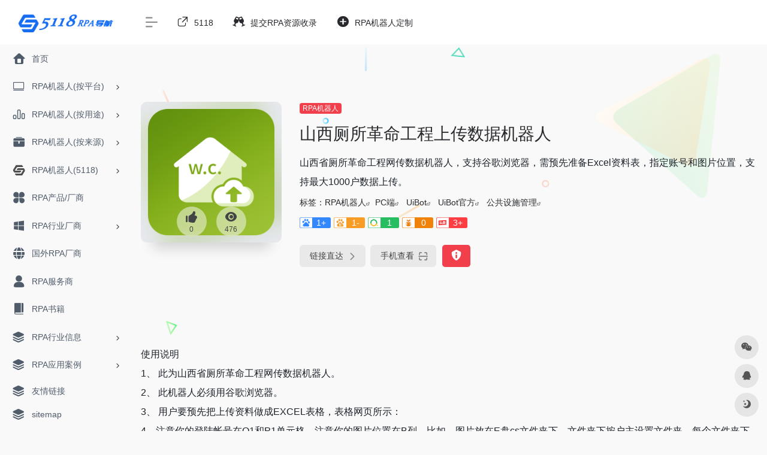

--- FILE ---
content_type: text/html; charset=UTF-8
request_url: https://rpa.5118.com/sites/4376.html
body_size: 13314
content:
<!DOCTYPE html>
<html lang="zh-CN" class="io-grey-mode">
<head> 
<script>
    var default_c = "io-grey-mode";
    var night = document.cookie.replace(/(?:(?:^|.*;\s*)io_night_mode\s*\=\s*([^;]*).*$)|^.*$/, "$1"); 
    try {
        if (night === "0" || (!night && window.matchMedia("(prefers-color-scheme: dark)").matches)) {
            document.documentElement.classList.add("io-black-mode");
            document.documentElement.classList.remove(default_c);
        } else {
            document.documentElement.classList.remove("io-black-mode");
            document.documentElement.classList.add(default_c);
        }
    } catch (_) {}
</script><meta charset="UTF-8">
<meta name="renderer" content="webkit"/>
<meta name="force-rendering" content="webkit"/>
<meta http-equiv="X-UA-Compatible" content="IE=edge, chrome=1">
<meta name="viewport" content="width=device-width, initial-scale=1.0, minimum-scale=1.0, maximum-scale=1.0, user-scalable=no">
<title>山西厕所革命工程上传数据机器人 | 5118 RPA导航 - RPA机器人商城</title>
<meta name="theme-color" content="#f9f9f9" />
<meta name="keywords" content="PC端,UiBot,UiBot官方,公共设施管理" />
<meta name="description" content="山西省厕所革命工程网传数据机器人，支持谷歌浏览器，需预先准备Excel资料表，指定账号和图片位置，支持最大1000户数据上传。" />
<link rel="shortcut icon" href="https://s0.5118img.com/assist/images/logo-big.png?v=6a53d0a74b">
<link rel="apple-touch-icon" href="https://s0.5118img.com/assist/images/logo-big.png?v=6a53d0a74b">
<!--[if IE]><script src="https://rpa.5118.com/wp-content/themes/onenav/js/html5.min.js"></script><![endif]-->
<meta name='robots' content='max-image-preview:large' />
<link rel='dns-prefetch' href='//at.alicdn.com' />
<style id='classic-theme-styles-inline-css' type='text/css'>
/*! This file is auto-generated */
.wp-block-button__link{color:#fff;background-color:#32373c;border-radius:9999px;box-shadow:none;text-decoration:none;padding:calc(.667em + 2px) calc(1.333em + 2px);font-size:1.125em}.wp-block-file__button{background:#32373c;color:#fff;text-decoration:none}
</style>
<link rel='stylesheet' id='iconfont-css' href='https://rpa.5118.com/wp-content/themes/onenav/css/iconfont.css?ver=4.1602' type='text/css' media='all' />
<link rel='stylesheet' id='iconfont-io-1-css' href='//at.alicdn.com/t/font_1620678_18rbnd2homc.css' type='text/css' media='all' />
<link rel='stylesheet' id='iconfont-io-2-css' href='//at.alicdn.com/t/c/font_4458455_pwouvapmfe.css' type='text/css' media='all' />
<link rel='stylesheet' id='bootstrap-css' href='https://rpa.5118.com/wp-content/themes/onenav/css/bootstrap.min.css?ver=4.1602' type='text/css' media='all' />
<link rel='stylesheet' id='lightbox-css' href='https://rpa.5118.com/wp-content/themes/onenav/css/jquery.fancybox.min.css?ver=4.1602' type='text/css' media='all' />
<link rel='stylesheet' id='style-css' href='https://rpa.5118.com/wp-content/themes/onenav/css/style.min.css?ver=4.1602' type='text/css' media='all' />
<script type="text/javascript" src="https://rpa.5118.com/wp-content/themes/onenav/js/jquery.min.js?ver=4.1602" id="jquery-js"></script>
<script type="text/javascript" id="jquery-js-after">
/* <![CDATA[ */
/* <![CDATA[ */ 
        function loadFunc(func) {if (document.all){window.attachEvent("onload",func);}else{window.addEventListener("load",func,false);}}   
        /* ]]]]><![CDATA[> */
/* ]]> */
</script>
<link rel="canonical" href="https://rpa.5118.com/sites/4376.html" />
<link rel="alternate" type="application/json+oembed" href="https://rpa.5118.com/wp-json/oembed/1.0/embed?url=https%3A%2F%2Frpa.5118.com%2Fsites%2F4376.html" />
<link rel="alternate" type="text/xml+oembed" href="https://rpa.5118.com/wp-json/oembed/1.0/embed?url=https%3A%2F%2Frpa.5118.com%2Fsites%2F4376.html&#038;format=xml" />
<style>.customize-width{max-width:1900px}.sidebar-nav{width:220px}@media (min-width: 768px){.main-content{margin-left:220px;}.main-content .page-header{left:220px;}}</style><!-- 自定义代码 -->
<!-- end 自定义代码 -->
</head> 
<body class="sites-template-default single single-sites postid-4376 sidebar_no sites">
        <div id="sidebar" class="sticky sidebar-nav fade">
            <div class="modal-dialog h-100  sidebar-nav-inner">
                <div class="sidebar-logo border-bottom border-color">
                    <!-- logo -->
                    <div class="logo overflow-hidden">
                                                <a href="https://rpa.5118.com" class="logo-expanded">
                            <img src="http://rpa.5118.com/wp-content/uploads/2024/03/5118-RPA导航.png" height="40" class="logo-light" alt="5118 RPA导航 &#8211; RPA机器人商城">
                            <img src="http://rpa.5118.com/wp-content/uploads/2024/03/5118-RPA导航.png" height="40" class="logo-dark d-none" alt="5118 RPA导航 &#8211; RPA机器人商城">
                        </a>
                        <a href="https://rpa.5118.com" class="logo-collapsed">
                            <img src="http://rpa.5118.com/wp-content/uploads/2024/03/导航工具LOGO.jpg" height="40" class="logo-light" alt="5118 RPA导航 &#8211; RPA机器人商城">
                            <img src="https://s0.5118img.com/assist/images/logo-big.png?v=6a53d0a74b" height="40" class="logo-dark d-none" alt="5118 RPA导航 &#8211; RPA机器人商城">
                        </a>
                    </div>
                    <!-- logo end -->
                </div>
                <div class="sidebar-menu flex-fill">
                    <div class="sidebar-scroll" >
                        <div class="sidebar-menu-inner">
                            <ul> 
                                                                                                            <li class="sidebar-item">
                                                <a href="https://rpa.5118.com/" target="">
                                                    <i class="iconfont icon-home icon-fw icon-lg"></i>
                                                    <span>首页</span>
                                                </a>
                                            </li> 
                                                                                <li class="sidebar-item">
                                                                                        <a href="https://rpa.5118.com/#term-886" class="" data-change="https://rpa.5118.com/#term-886">
                                                <i class="iconfont icon-huabanfuben icon-fw icon-lg"></i>
                                                <span>RPA机器人(按平台)</span>
                                            </a>
                                            <i class="iconfont icon-arrow-r-m sidebar-more text-sm"></i>
                                            <ul >
                                             
                                                <li>
                                                    <a href="https://rpa.5118.com/#term-886-555" class=""><span>抖音</span></a>
                                                </li>
                                             
                                                <li>
                                                    <a href="https://rpa.5118.com/#term-886-542" class=""><span>淘宝</span></a>
                                                </li>
                                             
                                                <li>
                                                    <a href="https://rpa.5118.com/#term-886-551" class=""><span>拼多多</span></a>
                                                </li>
                                             
                                                <li>
                                                    <a href="https://rpa.5118.com/#term-886-632" class=""><span>微信</span></a>
                                                </li>
                                             
                                                <li>
                                                    <a href="https://rpa.5118.com/#term-886-674" class=""><span>Excel</span></a>
                                                </li>
                                             
                                                <li>
                                                    <a href="https://rpa.5118.com/#term-886-538" class=""><span>天猫</span></a>
                                                </li>
                                             
                                                <li>
                                                    <a href="https://rpa.5118.com/#term-886-544" class=""><span>京东</span></a>
                                                </li>
                                             
                                                <li>
                                                    <a href="https://rpa.5118.com/#term-886-559" class=""><span>电商平台</span></a>
                                                </li>
                                             
                                                <li>
                                                    <a href="https://rpa.5118.com/#term-886-552" class=""><span>亚马逊</span></a>
                                                </li>
                                             
                                                <li>
                                                    <a href="https://rpa.5118.com/#term-886-553" class=""><span>快手</span></a>
                                                </li>
                                             
                                                <li>
                                                    <a href="https://rpa.5118.com/#term-886-628" class=""><span>小红书</span></a>
                                                </li>
                                                                                            <li>
                                                    <a href="https://rpa.5118.com/rpa%e6%9c%ba%e5%99%a8%e4%ba%ba%e6%9b%b4%e5%a4%9a%e5%b9%b3%e5%8f%b0" target="">
                                                        <span>更多</span>
                                                    </a>
                                                </li> 
                                                                                            </ul>
                                        </li>
                                                                        <li class="sidebar-item">
                                                                                        <a href="https://rpa.5118.com/#term-887" class="" data-change="https://rpa.5118.com/#term-887">
                                                <i class="io io-rankings icon-fw icon-lg"></i>
                                                <span>RPA机器人(按用途)</span>
                                            </a>
                                            <i class="iconfont icon-arrow-r-m sidebar-more text-sm"></i>
                                            <ul >
                                             
                                                <li>
                                                    <a href="https://rpa.5118.com/#term-887-444" class=""><span>财务管理</span></a>
                                                </li>
                                             
                                                <li>
                                                    <a href="https://rpa.5118.com/#term-887-557" class=""><span>电商运营</span></a>
                                                </li>
                                             
                                                <li>
                                                    <a href="https://rpa.5118.com/#term-887-426" class=""><span>电子商务</span></a>
                                                </li>
                                             
                                                <li>
                                                    <a href="https://rpa.5118.com/#term-887-590" class=""><span>人力资源管理</span></a>
                                                </li>
                                             
                                                <li>
                                                    <a href="https://rpa.5118.com/#term-887-539" class=""><span>物流管理</span></a>
                                                </li>
                                             
                                                <li>
                                                    <a href="https://rpa.5118.com/#term-887-547" class=""><span>数据采集</span></a>
                                                </li>
                                             
                                                <li>
                                                    <a href="https://rpa.5118.com/#term-887-166" class=""><span>数据分析</span></a>
                                                </li>
                                             
                                                <li>
                                                    <a href="https://rpa.5118.com/#term-887-256" class=""><span>客户服务</span></a>
                                                </li>
                                             
                                                <li>
                                                    <a href="https://rpa.5118.com/#term-887-715" class=""><span>教育管理</span></a>
                                                </li>
                                             
                                                <li>
                                                    <a href="https://rpa.5118.com/#term-887-19" class=""><span>关键词挖掘</span></a>
                                                </li>
                                                                                            <li>
                                                    <a href="https://rpa.5118.com/rpa%e6%9c%ba%e5%99%a8%e4%ba%ba%e6%9b%b4%e5%a4%9a%e7%94%a8%e9%80%94" target="">
                                                        <span>更多</span>
                                                    </a>
                                                </li> 
                                                                                            </ul>
                                        </li>
                                                                        <li class="sidebar-item">
                                                                                        <a href="https://rpa.5118.com/#term-949" class="" data-change="https://rpa.5118.com/#term-949">
                                                <i class="io io-gongju icon-fw icon-lg"></i>
                                                <span>RPA机器人(按来源)</span>
                                            </a>
                                            <i class="iconfont icon-arrow-r-m sidebar-more text-sm"></i>
                                            <ul >
                                             
                                                <li>
                                                    <a href="https://rpa.5118.com/#term-949-515" class=""><span>5118官方</span></a>
                                                </li>
                                             
                                                <li>
                                                    <a href="https://rpa.5118.com/#term-949-1161" class=""><span>影刀官方商城</span></a>
                                                </li>
                                             
                                                <li>
                                                    <a href="https://rpa.5118.com/#term-949-737" class=""><span>UiBot官方商城</span></a>
                                                </li>
                                             
                                                <li>
                                                    <a href="https://rpa.5118.com/#term-949-528" class=""><span>八爪鱼官方商城</span></a>
                                                </li>
                                                                                        </ul>
                                        </li>
                                                                        <li class="sidebar-item">
                                                                                        <a href="https://rpa.5118.com/#term-18" class="" data-change="https://rpa.5118.com/#term-18">
                                                <i class="io io-AIgaitu-logo-30x30 icon-fw icon-lg"></i>
                                                <span>RPA机器人(5118)</span>
                                            </a>
                                            <i class="iconfont icon-arrow-r-m sidebar-more text-sm"></i>
                                            <ul >
                                             
                                                <li>
                                                    <a href="https://rpa.5118.com/#term-18-19" class=""><span>关键词挖掘</span></a>
                                                </li>
                                             
                                                <li>
                                                    <a href="https://rpa.5118.com/#term-18-1644" class=""><span>智能文本</span></a>
                                                </li>
                                             
                                                <li>
                                                    <a href="https://rpa.5118.com/#term-18-23" class=""><span>小红书</span></a>
                                                </li>
                                             
                                                <li>
                                                    <a href="https://rpa.5118.com/#term-18-106" class=""><span>微信</span></a>
                                                </li>
                                             
                                                <li>
                                                    <a href="https://rpa.5118.com/#term-18-1645" class=""><span>抖音</span></a>
                                                </li>
                                             
                                                <li>
                                                    <a href="https://rpa.5118.com/#term-18-1544" class=""><span>公众号</span></a>
                                                </li>
                                             
                                                <li>
                                                    <a href="https://rpa.5118.com/#term-18-1135" class=""><span>AI写作</span></a>
                                                </li>
                                             
                                                <li>
                                                    <a href="https://rpa.5118.com/#term-18-1654" class=""><span>视频发布</span></a>
                                                </li>
                                             
                                                <li>
                                                    <a href="https://rpa.5118.com/#term-18-1647" class=""><span>CMS发布</span></a>
                                                </li>
                                             
                                                <li>
                                                    <a href="https://rpa.5118.com/#term-18-1649" class=""><span>办公软件</span></a>
                                                </li>
                                             
                                                <li>
                                                    <a href="https://rpa.5118.com/#term-18-1656" class=""><span>bilibili</span></a>
                                                </li>
                                             
                                                <li>
                                                    <a href="https://rpa.5118.com/#term-18-1655" class=""><span>西瓜视频</span></a>
                                                </li>
                                             
                                                <li>
                                                    <a href="https://rpa.5118.com/#term-18-1657" class=""><span>视频号</span></a>
                                                </li>
                                             
                                                <li>
                                                    <a href="https://rpa.5118.com/#term-18-1646" class=""><span>SEO</span></a>
                                                </li>
                                                                                        </ul>
                                        </li>
                                                                        <li class="sidebar-item">
                                            <a href="https://rpa.5118.com/#term-85" class="">
                                                <i class="io io-changyongmokuai icon-fw icon-lg"></i>
                                                <span>RPA产品/厂商</span>
                                            </a>
                                        </li> 
                                                                            <li class="sidebar-item">
                                                                                        <a href="https://rpa.5118.com/#term-546" class="" data-change="https://rpa.5118.com/#term-546">
                                                <i class="iconfont icon-microsoft icon-fw icon-lg"></i>
                                                <span>RPA行业厂商</span>
                                            </a>
                                            <i class="iconfont icon-arrow-r-m sidebar-more text-sm"></i>
                                            <ul >
                                             
                                                <li>
                                                    <a href="https://rpa.5118.com/#term-546-77" class=""><span>财务</span></a>
                                                </li>
                                             
                                                <li>
                                                    <a href="https://rpa.5118.com/#term-546-80" class=""><span>金融</span></a>
                                                </li>
                                             
                                                <li>
                                                    <a href="https://rpa.5118.com/#term-546-82" class=""><span>医疗</span></a>
                                                </li>
                                             
                                                <li>
                                                    <a href="https://rpa.5118.com/#term-546-79" class=""><span>电商</span></a>
                                                </li>
                                             
                                                <li>
                                                    <a href="https://rpa.5118.com/#term-546-87" class=""><span>智能流程</span></a>
                                                </li>
                                             
                                                <li>
                                                    <a href="https://rpa.5118.com/#term-546-81" class=""><span>社群运营</span></a>
                                                </li>
                                             
                                                <li>
                                                    <a href="https://rpa.5118.com/#term-546-86" class=""><span>运维监控</span></a>
                                                </li>
                                             
                                                <li>
                                                    <a href="https://rpa.5118.com/#term-546-88" class=""><span>人力资源</span></a>
                                                </li>
                                             
                                                <li>
                                                    <a href="https://rpa.5118.com/#term-546-83" class=""><span>移动端</span></a>
                                                </li>
                                             
                                                <li>
                                                    <a href="https://rpa.5118.com/#term-546-84" class=""><span>云端</span></a>
                                                </li>
                                                                                        </ul>
                                        </li>
                                                                        <li class="sidebar-item">
                                            <a href="https://rpa.5118.com/#term-78" class="">
                                                <i class="iconfont icon-globe icon-fw icon-lg"></i>
                                                <span>国外RPA厂商</span>
                                            </a>
                                        </li> 
                                                                            <li class="sidebar-item">
                                            <a href="https://rpa.5118.com/#term-89" class="">
                                                <i class="iconfont icon-user icon-fw icon-lg"></i>
                                                <span>RPA服务商</span>
                                            </a>
                                        </li> 
                                                                            <li class="sidebar-item">
                                            <a href="https://rpa.5118.com/#term-1587" class="">
                                                <i class="io io-book icon-fw icon-lg"></i>
                                                <span>RPA书籍</span>
                                            </a>
                                        </li> 
                                                                            <li class="sidebar-item">
                                                                                        <a href="https://rpa.5118.com/#term-545" class="" data-change="https://rpa.5118.com/#term-545">
                                                <i class="iconfont icon-category icon-fw icon-lg"></i>
                                                <span>RPA行业信息</span>
                                            </a>
                                            <i class="iconfont icon-arrow-r-m sidebar-more text-sm"></i>
                                            <ul >
                                             
                                                <li>
                                                    <a href="https://rpa.5118.com/#term-545-93" class=""><span>课程</span></a>
                                                </li>
                                             
                                                <li>
                                                    <a href="https://rpa.5118.com/#term-545-96" class=""><span>培训与认证</span></a>
                                                </li>
                                             
                                                <li>
                                                    <a href="https://rpa.5118.com/#term-545-98" class=""><span>社区</span></a>
                                                </li>
                                             
                                                <li>
                                                    <a href="https://rpa.5118.com/#term-545-103" class=""><span>资讯</span></a>
                                                </li>
                                             
                                                <li>
                                                    <a href="https://rpa.5118.com/#term-545-101" class=""><span>线下会议</span></a>
                                                </li>
                                                                                        </ul>
                                        </li>
                                                                        <li class="sidebar-item">
                                                                                        <a href="https://rpa.5118.com/#term-400" class="" data-change="https://rpa.5118.com/#term-400">
                                                <i class="iconfont icon-category icon-fw icon-lg"></i>
                                                <span>RPA应用案例</span>
                                            </a>
                                            <i class="iconfont icon-arrow-r-m sidebar-more text-sm"></i>
                                            <ul >
                                             
                                                <li>
                                                    <a href="https://rpa.5118.com/#term-400-401" class=""><span>电商物流</span></a>
                                                </li>
                                             
                                                <li>
                                                    <a href="https://rpa.5118.com/#term-400-504" class=""><span>金融</span></a>
                                                </li>
                                             
                                                <li>
                                                    <a href="https://rpa.5118.com/#term-400-405" class=""><span>制造</span></a>
                                                </li>
                                             
                                                <li>
                                                    <a href="https://rpa.5118.com/#term-400-505" class=""><span>财务</span></a>
                                                </li>
                                             
                                                <li>
                                                    <a href="https://rpa.5118.com/#term-400-403" class=""><span>能源</span></a>
                                                </li>
                                             
                                                <li>
                                                    <a href="https://rpa.5118.com/#term-400-502" class=""><span>医疗</span></a>
                                                </li>
                                             
                                                <li>
                                                    <a href="https://rpa.5118.com/#term-400-408" class=""><span>商业运营</span></a>
                                                </li>
                                             
                                                <li>
                                                    <a href="https://rpa.5118.com/#term-400-503" class=""><span>人力资源</span></a>
                                                </li>
                                             
                                                <li>
                                                    <a href="https://rpa.5118.com/#term-400-409" class=""><span>政务</span></a>
                                                </li>
                                             
                                                <li>
                                                    <a href="https://rpa.5118.com/#term-400-404" class=""><span>通信</span></a>
                                                </li>
                                             
                                                <li>
                                                    <a href="https://rpa.5118.com/#term-400-407" class=""><span>运输</span></a>
                                                </li>
                                             
                                                <li>
                                                    <a href="https://rpa.5118.com/#term-400-406" class=""><span>社区运营</span></a>
                                                </li>
                                             
                                                <li>
                                                    <a href="https://rpa.5118.com/#term-400-411" class=""><span>教育</span></a>
                                                </li>
                                             
                                                <li>
                                                    <a href="https://rpa.5118.com/#term-400-402" class=""><span>安保管理</span></a>
                                                </li>
                                             
                                                <li>
                                                    <a href="https://rpa.5118.com/#term-400-410" class=""><span>房地产</span></a>
                                                </li>
                                             
                                                <li>
                                                    <a href="https://rpa.5118.com/#term-400-412" class=""><span>食品</span></a>
                                                </li>
                                                                                        </ul>
                                        </li>
                                 
                            </ul>
                        </div>
                    </div>
                </div>
                <div class="border-top py-2 border-color">
                    <div class="flex-bottom">
                        <ul> 
                            <li id="menu-item-67" class="menu-item menu-item-type-post_type menu-item-object-page menu-item-67 sidebar-item"><a href="https://rpa.5118.com/links">
        <i class="iconfont icon-category icon-fw icon-lg"></i>
                <span>友情链接</span></a></li>
<li id="menu-item-5666" class="menu-item menu-item-type-custom menu-item-object-custom menu-item-5666 sidebar-item"><a href="https://rpa.5118.com/wp-sitemap.xml">
        <i class="iconfont icon-category icon-fw icon-lg"></i>
                <span>sitemap</span></a></li>
 
                        </ul>
                    </div>
                </div>
            </div>
        </div>
        <div class="main-content flex-fill">    <div class=" header-nav">
        <div id="header" class="page-header sticky">
            <div class="navbar navbar-expand-md">
                <div class="container-fluid p-0 position-relative">
                    <div class="position-absolute w-100 text-center">
                        <a href="https://rpa.5118.com" class="navbar-brand d-md-none m-0" title="5118 RPA导航 &#8211; RPA机器人商城">
                            <img src="http://rpa.5118.com/wp-content/uploads/2024/03/5118-RPA导航.png" class="logo-light" alt="5118 RPA导航 &#8211; RPA机器人商城" height="30">
                            <img src="http://rpa.5118.com/wp-content/uploads/2024/03/5118-RPA导航.png" class="logo-dark d-none" alt="5118 RPA导航 &#8211; RPA机器人商城" height="30">
                        </a>
                    </div>
                    <div class="nav-item d-md-none mobile-menu py-2 position-relative"><a href="javascript:" id="sidebar-switch" data-toggle="modal" data-target="#sidebar"><i class="iconfont icon-classification icon-lg"></i></a></div>                    <div class="collapse navbar-collapse order-2 order-md-1">
                        <div class="header-mini-btn">
                            <label>
                                <input id="mini-button" type="checkbox" checked="checked">
                                <svg viewBox="0 0 100 100" xmlns="http://www.w3.org/2000/svg"> 
                                    <path class="line--1" d="M0 40h62c18 0 18-20-17 5L31 55"></path>
                                    <path class="line--2" d="M0 50h80"></path>
                                    <path class="line--3" d="M0 60h62c18 0 18 20-17-5L31 45"></path>
                                </svg>
                            </label>
                        
                        </div>
                                                <ul class="navbar-nav navbar-top site-menu mr-4">
                            <li id="menu-item-498" class="menu-item menu-item-type-custom menu-item-object-custom menu-item-498"><a href="https://www.5118.com/">
        <i class="iconfont icon-wailian icon-fw icon-lg"></i>
                <span>5118</span></a></li>
<li id="menu-item-500" class="menu-item menu-item-type-post_type menu-item-object-page menu-item-500"><a href="https://rpa.5118.com/rpasubmit">
        <i class="io io-links icon-fw icon-lg"></i>
                <span>提交RPA资源收录</span></a></li>
<li id="menu-item-504" class="menu-item menu-item-type-post_type menu-item-object-page menu-item-504"><a href="https://rpa.5118.com/rpacustom">
        <i class="iconfont icon-add icon-fw icon-lg"></i>
                <span>RPA机器人定制</span></a></li>
 
                        </ul>
                    </div>
                    <ul class="nav navbar-menu text-xs order-1 order-md-2 position-relative">
                                                                                                                    </ul>
                </div>
            </div>
        </div>
        <div class="placeholder"></div>
            </div>
  <div id="content" class="container my-4 my-md-5">
    <div class="background-fx"><img src="https://rpa.5118.com/wp-content/themes/onenav/images/fx/shape-01.svg" class="shape-01"><img src="https://rpa.5118.com/wp-content/themes/onenav/images/fx/shape-02.svg" class="shape-02"><img src="https://rpa.5118.com/wp-content/themes/onenav/images/fx/shape-03.svg" class="shape-03"><img src="https://rpa.5118.com/wp-content/themes/onenav/images/fx/shape-04.svg" class="shape-04"><img src="https://rpa.5118.com/wp-content/themes/onenav/images/fx/shape-05.svg" class="shape-05"><img src="https://rpa.5118.com/wp-content/themes/onenav/images/fx/shape-06.svg" class="shape-06"><img src="https://rpa.5118.com/wp-content/themes/onenav/images/fx/shape-07.svg" class="shape-07"><img src="https://rpa.5118.com/wp-content/themes/onenav/images/fx/shape-08.svg" class="shape-08"><img src="https://rpa.5118.com/wp-content/themes/onenav/images/fx/shape-09.svg" class="shape-09"><img src="https://rpa.5118.com/wp-content/themes/onenav/images/fx/shape-10.svg" class="shape-10"><img src="https://rpa.5118.com/wp-content/themes/onenav/images/fx/shape-11.svg" class="shape-11"></div><div class="row site-content py-4 py-md-5 mb-xl-5 mb-0 mx-xxxl-n5"><!-- 网址信息 --><div class="col-12 col-sm-5 col-md-4 col-lg-3"><div class="siteico"><div class="blur blur-layer" style="background: transparent url(https://res.uibot.com.cn/UiBotProduction/Service/RobotImage/20210111/fd55b20c8fcc4b21863b493ff4eb604d.png) no-repeat center center;-webkit-background-size: cover;-moz-background-size: cover;-o-background-size: cover;background-size: cover;animation: rotate 30s linear infinite;"></div><img class="img-cover lazy unfancybox" src="https://rpa.5118.com/wp-content/themes/onenav/images/t.png" data-src="https://res.uibot.com.cn/UiBotProduction/Service/RobotImage/20210111/fd55b20c8fcc4b21863b493ff4eb604d.png"  height="auto" width="auto"  alt="山西厕所革命工程上传数据机器人"><div id="country" class="text-xs custom-piece_c_b country-piece" style="display:none;"><i class="iconfont icon-loading icon-spin"></i></div><div class="tool-actions text-center mt-md-4">
                <a href="javascript:;" data-action="post_like" data-id="4376" class=" btn btn-like btn-icon btn-light rounded-circle p-2 mx-3 mx-md-2 " data-toggle="tooltip" data-placement="top" title="点赞">
                <span class="flex-column text-height-xs">
                    <i class="icon-lg iconfont icon-like"></i>
                    <small class="like-count text-xs mt-1">0</small>
                </span>
                </a><a href="javascript:;" class="btn-share-toggler btn btn-icon btn-light rounded-circle p-2 mx-3 mx-md-2" data-toggle="tooltip" data-placement="top" title="浏览"><span class="flex-column text-height-xs"><i class="icon-lg iconfont icon-chakan"></i><small class="share-count text-xs mt-1">476</small></span></a></div></div></div><div class="col mt-4 mt-sm-0"><div class="site-body text-sm"><a class='btn-cat custom_btn-d mr-1' href='https://rpa.5118.com/favorites/rpa-robot'>RPA机器人</a><h1 class="site-name h3 my-3">山西厕所革命工程上传数据机器人</h1><div class="mt-2"><p class="mb-2">山西省厕所革命工程网传数据机器人，支持谷歌浏览器，需预先准备Excel资料表，指定账号和图片位置，支持最大1000户数据上传。</p>标签：<span class="mr-2"><a href="https://rpa.5118.com/favorites/rpa-robot" rel="tag">RPA机器人</a><i class="iconfont icon-wailian text-ss"></i></span><span class="mr-2"><a href="https://rpa.5118.com/sitetag/pc%e7%ab%af" rel="tag">PC端</a><i class="iconfont icon-wailian text-ss"></i></span> <span class="mr-2"><a href="https://rpa.5118.com/sitetag/uibot" rel="tag">UiBot</a><i class="iconfont icon-wailian text-ss"></i></span> <span class="mr-2"><a href="https://rpa.5118.com/sitetag/uibot%e5%ae%98%e6%96%b9" rel="tag">UiBot官方</a><i class="iconfont icon-wailian text-ss"></i></span> <span class="mr-2"><a href="https://rpa.5118.com/sitetag/%e5%85%ac%e5%85%b1%e8%ae%be%e6%96%bd%e7%ae%a1%e7%90%86" rel="tag">公共设施管理</a><i class="iconfont icon-wailian text-ss"></i></span><div class="mt-2 sites-seo-load" data-url="store.uibot.com.cn" data-go_to="https://rpa.5118.com/go/?url=aHR0cHM6Ly9zZW8uNTExOC5jb20vc3RvcmUudWlib3QuY29tLmNuP3Q9eWRt"><span class="sites-weight loading"></span><span class="sites-weight loading"></span><span class="sites-weight loading"></span><span class="sites-weight loading"></span><span class="sites-weight loading"></span></div><div class="site-go mt-3"><div id="security_check_img"></div><span class="site-go-url"><a href="https://store.uibot.com.cn/robots/detail/2157.html" title="山西厕所革命工程上传数据机器人" target="_blank" class="btn btn-arrow mr-2"><span>链接直达<i class="iconfont icon-arrow-r-m"></i></span></a></span><a href="javascript:" class="btn btn-arrow qr-img"  data-toggle="tooltip" data-placement="bottom" data-html="true" title="<img src='https://rpa.5118.com/qr/?text=https://store.uibot.com.cn/robots/detail/2157.html&#038;size=150&#038;margin=10' width='150'>"><span>手机查看<i class="iconfont icon-qr-sweep"></i></span></a><a href="javascript:" class="btn btn-danger qr-img tooltip-toggle rounded-lg" data-post_id="4376" data-toggle="modal" data-placement="top" data-target="#report-sites-modal" title="反馈"><i class="iconfont icon-statement icon-lg"></i></a></div></div></div></div><!-- 网址信息 end --></div>    <main class="content" role="main">
        <div class="content-wrap">
            <div class="content-layout">
                    <div class="panel site-content card transparent"> 
        <div class="card-body p-0">
            <div class="apd-bg">
                            </div> 
            <div class="panel-body single my-4 ">
                <p> 使用说明<br />1、 此为山西省厕所革命工程网传数据机器人。<br />2、 此机器人必须用谷歌浏览器。<br />3、 用户要预先把上传资料做成EXCEL表格，表格网页所示：<br />4、注意你的登陆帐号在O1和P1单元格，注意你的图片位置在B列，比如，图片放在E盘cs文件夹下，文件夹下按户主设置文件夹，每个文件夹下放入14.jpg，15.jpg，16.jpg三张图片，分别对应改厕前、改厕中、改厕后。如下图：<br />5、本有机器人仅支持如下页面的上传操作，如非如下页面，请用户自己上传一户保存刷新，就会出现如下页面。</p>
<p>6、上传过程中如发生报错，请仔细看成功上传的序号，续传时在对话框中输入相应的序号就行。本机器人最大支持一次上传1000户。</p>
            </div>
        </div>
    </div>
                    <h2 class="text-gray text-lg my-4"><i class="site-tag iconfont icon-tag icon-lg mr-1" ></i>相关导航</h2>
                <div class="row mb-n4"> 
                                    <div class="url-card  col-sm-6 col-md-4 ">
                
        <div class="url-body default ">    
            <a href="https://rpa.5118.com/sites/4136.html" target="_blank"  data-id="4136" data-url="https://store.uibot.com.cn/robots/detail/5229.html" class="card no-c  mb-4 site-4136" data-toggle="tooltip" data-placement="bottom"  title="https://store.uibot.com.cn/robots/detail/5229.html">
                <div class="card-body url-content d-flex align-items-center"> 
                                        <div class="url-img rounded-circle mr-2 d-flex align-items-center justify-content-center">
                        <img class=" lazy unfancybox" src="https://rpa.5118.com/wp-content/themes/onenav/images/favicon.png" data-src="https://res.uibot.com.cn/UiBotProduction/Service/RobotImage/20211112/c168b34cf3424f8c9143571abf714720.png"  height="auto" width="auto"  alt="批量工牌制作"> 
                    </div>
                                        <div class="url-info flex-fill">
                        <div class="text-sm overflowClip_1">
                        <strong>批量工牌制作</strong>
                        </div>
                        <p class="overflowClip_1 m-0 text-muted text-xs">该工具帮助人事行政部门批量创建符合标准的工位标识牌。</p>
                    </div>
                </div> 
            </a> 
                        <a href="https://store.uibot.com.cn/robots/detail/5229.html" target="_blank" rel="external nofollow noopener" title="直达" class="togo text-center text-muted is-views" data-id="4136" data-toggle="tooltip" data-placement="right"><i class="iconfont icon-goto"></i></a>
                    </div>
                </div>
                            <div class="url-card  col-sm-6 col-md-4 ">
                
        <div class="url-body default ">    
            <a href="https://rpa.5118.com/sites/4962.html" target="_blank"  data-id="4962" data-url="https://store.uibot.com.cn/robots/detail/1502.html" class="card no-c  mb-4 site-4962" data-toggle="tooltip" data-placement="bottom"  title="https://store.uibot.com.cn/robots/detail/1502.html">
                <div class="card-body url-content d-flex align-items-center"> 
                                        <div class="url-img rounded-circle mr-2 d-flex align-items-center justify-content-center">
                        <img class=" lazy unfancybox" src="https://rpa.5118.com/wp-content/themes/onenav/images/favicon.png" data-src="https://res.uibot.com.cn/UiBotProduction/Service/RobotImage/20201118/bda85820e4df41f1b8178b7874ad9432.png"  height="auto" width="auto"  alt="金蝶出入库RPA机器人"> 
                    </div>
                                        <div class="url-info flex-fill">
                        <div class="text-sm overflowClip_1">
                        <strong>金蝶出入库RPA机器人</strong>
                        </div>
                        <p class="overflowClip_1 m-0 text-muted text-xs">该机器人用于金蝶HRP系统中自动化处理出入库数据录入，支持特殊账单数据识别。</p>
                    </div>
                </div> 
            </a> 
                        <a href="https://store.uibot.com.cn/robots/detail/1502.html" target="_blank" rel="external nofollow noopener" title="直达" class="togo text-center text-muted is-views" data-id="4962" data-toggle="tooltip" data-placement="right"><i class="iconfont icon-goto"></i></a>
                    </div>
                </div>
                            <div class="url-card  col-sm-6 col-md-4 ">
                
        <div class="url-body default ">    
            <a href="https://rpa.5118.com/sites/4028.html" target="_blank"  data-id="4028" data-url="https://store.uibot.com.cn/robots/detail/6541.html" class="card no-c  mb-4 site-4028" data-toggle="tooltip" data-placement="bottom"  title="https://store.uibot.com.cn/robots/detail/6541.html">
                <div class="card-body url-content d-flex align-items-center"> 
                                        <div class="url-img rounded-circle mr-2 d-flex align-items-center justify-content-center">
                        <img class=" lazy unfancybox" src="https://rpa.5118.com/wp-content/themes/onenav/images/favicon.png" data-src="https://res.uibot.com.cn/UiBotProduction/Service/RobotImage/20220302/de23aff314cb4bba918e0e317b0f9fe1.png"  height="auto" width="auto"  alt="迅捷PDF文件加水印机器人"> 
                    </div>
                                        <div class="url-info flex-fill">
                        <div class="text-sm overflowClip_1">
                        <strong>迅捷PDF文件加水印机器人</strong>
                        </div>
                        <p class="overflowClip_1 m-0 text-muted text-xs">迅捷PDF文件加水印机器人自动为PDF文档添加水印，保护版权和信息安全。</p>
                    </div>
                </div> 
            </a> 
                        <a href="https://store.uibot.com.cn/robots/detail/6541.html" target="_blank" rel="external nofollow noopener" title="直达" class="togo text-center text-muted is-views" data-id="4028" data-toggle="tooltip" data-placement="right"><i class="iconfont icon-goto"></i></a>
                    </div>
                </div>
                            <div class="url-card  col-sm-6 col-md-4 ">
                
        <div class="url-body default ">    
            <a href="https://rpa.5118.com/sites/4097.html" target="_blank"  data-id="4097" data-url="https://store.uibot.com.cn/robots/detail/5881.html" class="card no-c  mb-4 site-4097" data-toggle="tooltip" data-placement="bottom"  title="https://store.uibot.com.cn/robots/detail/5881.html">
                <div class="card-body url-content d-flex align-items-center"> 
                                        <div class="url-img rounded-circle mr-2 d-flex align-items-center justify-content-center">
                        <img class=" lazy unfancybox" src="https://rpa.5118.com/wp-content/themes/onenav/images/favicon.png" data-src="https://res.uibot.com.cn/UiBotProduction/Service/RobotImage/20211220/c00c36a0c18e4c8da18038713f4704ff.png"  height="auto" width="auto"  alt="多币种实时汇率查询及人民币汇兑计算"> 
                    </div>
                                        <div class="url-info flex-fill">
                        <div class="text-sm overflowClip_1">
                        <strong>多币种实时汇率查询及人民币汇兑计算</strong>
                        </div>
                        <p class="overflowClip_1 m-0 text-muted text-xs">用户需选择文件夹存放汇率数据，输入人民币金额后，程序将获取汇率并计算结果，最后关闭浏览器和电子表格。</p>
                    </div>
                </div> 
            </a> 
                        <a href="https://store.uibot.com.cn/robots/detail/5881.html" target="_blank" rel="external nofollow noopener" title="直达" class="togo text-center text-muted is-views" data-id="4097" data-toggle="tooltip" data-placement="right"><i class="iconfont icon-goto"></i></a>
                    </div>
                </div>
                            <div class="url-card  col-sm-6 col-md-4 ">
                
        <div class="url-body default ">    
            <a href="https://rpa.5118.com/sites/4684.html" target="_blank"  data-id="4684" data-url="https://store.uibot.com.cn/robots/detail/430.html" class="card no-c  mb-4 site-4684" data-toggle="tooltip" data-placement="bottom"  title="https://store.uibot.com.cn/robots/detail/430.html">
                <div class="card-body url-content d-flex align-items-center"> 
                                        <div class="url-img rounded-circle mr-2 d-flex align-items-center justify-content-center">
                        <img class=" lazy unfancybox" src="https://rpa.5118.com/wp-content/themes/onenav/images/favicon.png" data-src="https://res.uibot.com.cn/UiBotProduction/Service/RobotImage/20200331/b58ff6ab7ff04c8aa4bc43125915b663.png"  height="auto" width="auto"  alt="商铺盘点机器人"> 
                    </div>
                                        <div class="url-info flex-fill">
                        <div class="text-sm overflowClip_1">
                        <strong>商铺盘点机器人</strong>
                        </div>
                        <p class="overflowClip_1 m-0 text-muted text-xs">盘点机器人通过盘点枪数据自动核对库存，生成差异报告，并支持多次循环盘点直至完成，简化盘点流程。</p>
                    </div>
                </div> 
            </a> 
                        <a href="https://store.uibot.com.cn/robots/detail/430.html" target="_blank" rel="external nofollow noopener" title="直达" class="togo text-center text-muted is-views" data-id="4684" data-toggle="tooltip" data-placement="right"><i class="iconfont icon-goto"></i></a>
                    </div>
                </div>
                            <div class="url-card  col-sm-6 col-md-4 ">
                
        <div class="url-body default ">    
            <a href="https://rpa.5118.com/sites/1516.html" target="_blank"  data-id="1516" data-url="https://rpa.bazhuayu.com/blog/docs/wpo6lh" class="card no-c  mb-4 site-1516" data-toggle="tooltip" data-placement="bottom"  title="https://rpa.bazhuayu.com/blog/docs/wpo6lh">
                <div class="card-body url-content d-flex align-items-center"> 
                                        <div class="url-img rounded-circle mr-2 d-flex align-items-center justify-content-center">
                        <img class=" lazy unfancybox" src="https://rpa.5118.com/wp-content/themes/onenav/images/favicon.png" data-src="https://api.iowen.cn/favicon/rpa.bazhuayu.com.png"  height="auto" width="auto"  alt="快速实现纳税自动申报！利轻松解决繁琐的纳税工作"> 
                    </div>
                                        <div class="url-info flex-fill">
                        <div class="text-sm overflowClip_1">
                        <strong>快速实现纳税自动申报！利轻松解决繁琐的纳税工作</strong>
                        </div>
                        <p class="overflowClip_1 m-0 text-muted text-xs">八爪鱼RPA是一种无需编程、易操作的自动化工具，能提高纳税申报等财务工作效率，减少人为错误，适用于多个领域。</p>
                    </div>
                </div> 
            </a> 
                        <a href="https://rpa.bazhuayu.com/blog/docs/wpo6lh" target="_blank" rel="external nofollow noopener" title="直达" class="togo text-center text-muted is-views" data-id="1516" data-toggle="tooltip" data-placement="right"><i class="iconfont icon-goto"></i></a>
                    </div>
                </div>
                            </div>
                
<!-- comments -->
<div id="comments" class="comments">
	<h2 id="comments-list-title" class="comments-title h5 mx-1 my-4">
		<i class="iconfont icon-comment"></i>
		<span class="noticom">
			<a href="https://rpa.5118.com/sites/4376.html#respond" class="comments-title" >暂无评论</a> 
		</span>
	</h2> 
	<div class="card">
		<div class="card-body"> 
						<div id="respond_box">
				<div id="respond" class="comment-respond">
										<form id="commentform" class="text-sm mb-4">	
						<div class="visitor-avatar d-flex flex-fill mb-2">
														<img class="v-avatar rounded-circle" src="https://rpa.5118.com/wp-content/themes/onenav/images/gravatar.jpg">
													</div> 
						<div class="comment-textarea mb-3">
							<textarea name="comment" id="comment" class="form-control" placeholder="输入评论内容..." tabindex="4" cols="50" rows="3"></textarea>
						</div>
							
						<div id="comment-author-info" class="row  row-sm">
							<div class="col-12 col-md-6 mb-3"><input type="text" name="author" id="author" class="form-control" value="" size="22" placeholder="昵称" tabindex="2"/></div>	
							<div class="col-12 col-md-6 mb-3"><input type="text" name="email" id="email" class="form-control" value="" size="22" placeholder="邮箱" tabindex="3" /></div>
						</div>
																		<div class="com-footer d-flex justify-content-end flex-wrap">
							<input type="hidden" id="_wpnonce" name="_wpnonce" value="38bcdee8ab" /><input type="hidden" name="_wp_http_referer" value="/sites/4376.html" />							<a rel="nofollow" id="cancel-comment-reply-link" style="display: none;" href="javascript:;" class="btn btn-light custom_btn-outline mx-2">再想想</a>
														<button class="btn btn-dark custom_btn-d ml-2" type="submit" id="submit">发表评论</button>
							<input type="hidden" name="action" value="ajax_comment"/>
							<input type='hidden' name='comment_post_ID' value='4376' id='comment_post_ID' />
<input type='hidden' name='comment_parent' id='comment_parent' value='0' />
						</div>
					</form>
					<div class="clear"></div>
									</div>
			</div>	
						<div id="loading-comments"><span></span></div>
						<div class="not-comment card"><div class="card-body nothing text-center color-d">暂无评论...</div></div>
					
		</div>	
	</div>
</div><!-- comments end -->
            </div><!-- content-layout end -->
        </div><!-- content-wrap end -->
        </main>
</div><!-- container end -->
 
<div class="main-footer footer-stick p-4 footer-type-def">

    <div class="footer-inner ">
        <div class="footer-text ">
                        <div class="footer-copyright text-xs">
            Copyright © 2026 <a href="https://rpa.5118.com" title="5118 RPA导航 - RPA机器人商城" class="" rel="home">5118 RPA导航 - RPA机器人商城</a>&nbsp;<script src="//s0.5118img.com/assist/script/statistics.js?v=252686e9fe"></script>            </div>
        </div>
    </div>
</div>
</div><!-- main-content end -->

<footer>
    <div id="footer-tools" class="d-flex flex-column">
        <a href="javascript:" id="go-to-up" class="btn rounded-circle go-up m-1" rel="go-top">
            <i class="iconfont icon-to-up"></i>
        </a>
        <a class="btn rounded-circle custom-tool0 m-1 qr-img" href="javascript:;" data-toggle="tooltip" data-html="true" data-placement="left" title="<img src='https://img01.5118.com/webmaster/ad0579a5cf394b10a3e57b5badcf9cb8.png?v=202402261533' height='100' width='100'>">
                    <i class="iconfont icon-wechat"></i>
                </a><a class="btn rounded-circle custom-tool1 m-1" href="http://wpa.qq.com/msgrd?v=3&uin=1476469788&site=qq&menu=yes" target="_blank"  data-toggle="tooltip" data-placement="left" title="QQ" rel="external noopener nofollow">
                    <i class="iconfont icon-qq"></i>
                </a>                                        <a href="javascript:" id="switch-mode" class="btn rounded-circle switch-dark-mode m-1" data-toggle="tooltip" data-placement="left" title="夜间模式">
            <i class="mode-ico iconfont icon-light"></i>
        </a>
            </div>
</footer>
    <div class="modal fade add_new_sites_modal" id="report-sites-modal" tabindex="-1" role="dialog" aria-labelledby="report-sites-title" aria-hidden="true">
        <div class="modal-dialog modal-dialog-centered" role="document">
            <div class="modal-content">
                <div class="modal-header">
                    <h5 class="modal-title text-md" id="report-sites-title">反馈</h5>
                    <button type="button" id="close-sites-modal" class="close io-close" data-dismiss="modal" aria-label="Close">
                        <i aria-hidden="true" class="iconfont icon-close-circle text-xl"></i>
                    </button>
                </div>
                <div class="modal-body"> 
                    <div class="alert alert-info" role="alert">
                    <i class="iconfont icon-statement "></i> 让我们一起共建文明社区！您的反馈至关重要！                    </div>
                    <form id="report-form" method="post"> 
                        <input type="hidden" name="post_id" value="4376">
                        <input type="hidden" name="action" value="report_site_content">
                        <div class="form-row">
                            <div class="col-6 py-1">
                                <label><input type="radio" name="reason" class="reason-type-1" value="1" checked> 已失效</label>
                            </div><div class="col-6 py-1">
                                <label><input type="radio" name="reason" class="reason-type-2" value="2" > 重定向&变更</label>
                            </div><div class="col-6 py-1">
                                <label><input type="radio" name="reason" class="reason-type-3" value="3" > 已屏蔽</label>
                            </div><div class="col-6 py-1">
                                <label><input type="radio" name="reason" class="reason-type-4" value="4" > 敏感内容</label>
                            </div><div class="col-6 py-1">
                                <label><input type="radio" name="reason" class="reason-type-0" value="0" > 其他</label>
                            </div>                        </div>
                        <div class="form-group other-reason-input" style="display: none;">
                            <input type="text" class="form-control other-reason" value="" placeholder="其它信息，可选">
                        </div>  
                        <div class="form-group redirect-url-input" style="display: none;">
                            <input type="text" class="form-control redirect-url" value="" placeholder="重定向&变更后的地址">
                        </div> 
                        <div class=" text-center">
                            <button type="submit" class="btn btn-danger">提交反馈</button>
                        </div> 
                    </form>
                </div> 
            </div>
        </div>
        <script>
        $(function () {
            $('.tooltip-toggle').tooltip();
            $('input[type=radio][name=reason]').change(function() {
                var t = $(this); 
                var reason = $('.other-reason-input');
                var url = $('.redirect-url-input');
                reason.hide();
                url.hide();
                if(t.val()==='0'){
                    reason.show();
                }else if(t.val()==='2'){
                    url.show();
                }
            }); 
            $(document).on("submit",'#report-form', function(event){
                event.preventDefault(); 
                var t = $(this); 
                var reason = t.find('input[name="reason"]:checked').val();
                if(reason === "0"){
                    reason = t.find('.other-reason').val();
                    if(reason==""){
                        showAlert(JSON.parse('{"status":4,"msg":"信息不能为空！"}'));
                        return false;
                    }
                }
                if(reason === "2"){
                    if(t.find('.redirect-url').val()==""){
                        showAlert(JSON.parse('{"status":4,"msg":"信息不能为空！"}'));
                        return false;
                    }
                }
                $.ajax({
                    url: 'https://rpa.5118.com/wp-admin/admin-ajax.php',
                    type: 'POST', 
                    dataType: 'json',
                    data: {
                        action : t.find('input[name="action"]').val(),
                        post_id : t.find('input[name="post_id"]').val(),
                        reason : reason,
                        redirect : t.find('.redirect-url').val(),
                    },
                })
                .done(function(response) {   
                    if(response.status == 1){
                        $('#report-sites-modal').modal('hide');
                    } 
                    showAlert(response);
                })
                .fail(function() {  
                    showAlert(JSON.parse('{"status":4,"msg":"网络错误 --."}'));
                }); 
                return false;
            });
        });
        </script>
    </div>
    <script type="text/javascript" src="https://rpa.5118.com/wp-content/themes/onenav/js/popper.min.js?ver=4.1602" id="popper-js"></script>
<script type="text/javascript" src="https://rpa.5118.com/wp-content/themes/onenav/js/bootstrap.min.js?ver=4.1602" id="bootstrap-js"></script>
<script type="text/javascript" src="https://rpa.5118.com/wp-content/themes/onenav/js/theia-sticky-sidebar.js?ver=4.1602" id="sidebar-js"></script>
<script type="text/javascript" src="https://rpa.5118.com/wp-content/themes/onenav/js/lazyload.min.js?ver=4.1602" id="lazyload-js"></script>
<script type="text/javascript" src="https://rpa.5118.com/wp-content/themes/onenav/js/jquery.fancybox.min.js?ver=4.1602" id="lightbox-js-js"></script>
<script type="text/javascript" id="appjs-js-extra">
/* <![CDATA[ */
var theme = {"ajaxurl":"https:\/\/rpa.5118.com\/wp-admin\/admin-ajax.php","uri":"https:\/\/rpa.5118.com\/wp-content\/themes\/onenav","loginurl":"https:\/\/rpa.5118.com\/wp-login.php?redirect_to=https%3A%2F%2Frpa.5118.com%2Fsites%2F4376.html","sitesName":"5118 RPA\u5bfc\u822a - RPA\u673a\u5668\u4eba\u5546\u57ce","addico":"https:\/\/rpa.5118.com\/wp-content\/themes\/onenav\/images\/add.png","order":"desc","formpostion":"top","defaultclass":"io-grey-mode","isCustomize":"","icourl":"https:\/\/api.iowen.cn\/favicon\/","icopng":".png","urlformat":"1","customizemax":"10","newWindow":"1","lazyload":"1","minNav":"","loading":"","hotWords":"baidu","classColumns":" col-2a col-sm-2a col-md-2a col-lg-3a col-xl-5a col-xxl-6a ","apikey":"WyJNakF5TVRJMk16Z3hNalkzIiwiTldwVVZ6SmpRbTFoVjI5M2J6WTVNVTh5WW1RMVlrRkxabGMwYURCaCJd","isHome":"","version":"4.1602"};
var localize = {"liked":"\u60a8\u5df2\u7ecf\u8d5e\u8fc7\u4e86!","like":"\u8c22\u8c22\u70b9\u8d5e!","networkerror":"\u7f51\u7edc\u9519\u8bef --.","selectCategory":"\u4e3a\u4ec0\u4e48\u4e0d\u9009\u5206\u7c7b\u3002","addSuccess":"\u6dfb\u52a0\u6210\u529f\u3002","timeout":"\u8bbf\u95ee\u8d85\u65f6\uff0c\u8bf7\u518d\u8bd5\u8bd5\uff0c\u6216\u8005\u624b\u52a8\u586b\u5199\u3002","lightMode":"\u65e5\u95f4\u6a21\u5f0f","nightMode":"\u591c\u95f4\u6a21\u5f0f","editBtn":"\u7f16\u8f91","okBtn":"\u786e\u5b9a","urlExist":"\u8be5\u7f51\u5740\u5df2\u7ecf\u5b58\u5728\u4e86 --.","cancelBtn":"\u53d6\u6d88","successAlert":"\u6210\u529f","infoAlert":"\u4fe1\u606f","warningAlert":"\u8b66\u544a","errorAlert":"\u9519\u8bef","extractionCode":"\u7f51\u76d8\u63d0\u53d6\u7801\u5df2\u590d\u5236\uff0c\u70b9\u201c\u786e\u5b9a\u201d\u8fdb\u5165\u4e0b\u8f7d\u9875\u9762\u3002","wait":"\u8bf7\u7a0d\u5019","loading":"\u6b63\u5728\u5904\u7406\u8bf7\u7a0d\u540e...","userAgreement":"\u8bf7\u5148\u9605\u8bfb\u5e76\u540c\u610f\u7528\u6237\u534f\u8bae","reSend":"\u79d2\u540e\u91cd\u65b0\u53d1\u9001","weChatPay":"\u5fae\u4fe1\u652f\u4ed8","alipay":"\u652f\u4ed8\u5b9d","scanQRPay":"\u8bf7\u626b\u7801\u652f\u4ed8","payGoto":"\u652f\u4ed8\u6210\u529f\uff0c\u9875\u9762\u8df3\u8f6c\u4e2d"};
/* ]]> */
</script>
<script type="text/javascript" src="https://rpa.5118.com/wp-content/themes/onenav/js/app.min.js?ver=4.1602" id="appjs-js"></script>
<script type="text/javascript" id="appjs-js-after">
/* <![CDATA[ */
/* <![CDATA[ */ 
    $(document).ready(function(){if($("#search-text")[0]){$("#search-text").focus();}});
    /* ]]]]><![CDATA[> */
/* ]]> */
</script>
<script type="text/javascript" src="https://rpa.5118.com/wp-includes/js/comment-reply.min.js?ver=6.4.3" id="comment-reply-js" async="async" data-wp-strategy="async"></script>
<script type="text/javascript" src="https://rpa.5118.com/wp-content/themes/onenav/js/comments-ajax.js?ver=4.1602" id="comments-ajax-js"></script>
    <script type="text/javascript">
        console.log("数据库查询：44次 | 页面生成耗时：0.312165s");
    </script>
 
<!-- 自定义代码 -->
<!-- end 自定义代码 -->
</body>
</html>

--- FILE ---
content_type: text/css
request_url: https://at.alicdn.com/t/c/font_4458455_pwouvapmfe.css
body_size: 295
content:
@font-face {
  font-family: "io"; /* Project id 4458455 */
  /* Color fonts */
  src: 
       url('//at.alicdn.com/t/c/font_4458455_pwouvapmfe.woff2?t=1709866021100') format('woff2'),
       url('//at.alicdn.com/t/c/font_4458455_pwouvapmfe.woff?t=1709866021100') format('woff'),
       url('//at.alicdn.com/t/c/font_4458455_pwouvapmfe.ttf?t=1709866021100') format('truetype');
}

.io {
  font-family: "io" !important;
  font-size: 16px;
  font-style: normal;
  -webkit-font-smoothing: antialiased;
  -moz-osx-font-smoothing: grayscale;
}

.io-AIgaitu-logo-30x30:before {
  content: "\e601";
}



--- FILE ---
content_type: application/javascript
request_url: https://s0.5118img.com/assist/script/statistics.js?v=252686e9fe
body_size: 419
content:
!function(e){function t(n){if(r[n])return r[n].exports;var a=r[n]={exports:{},id:n,loaded:!1};return e[n].call(a.exports,a,a.exports,t),a.loaded=!0,a.exports}var r={};return t.m=e,t.c=r,t.p="",t(0)}([function(e,t){!function(){var e=document.createElement("script");e.src="https://hm.baidu.com/hm.js?f3b3086e3d9a7a0a65c711de523251a6";var t=document.getElementsByTagName("script")[0];t.parentNode.insertBefore(e,t)}()}]);

--- FILE ---
content_type: image/svg+xml
request_url: https://rpa.5118.com/wp-content/themes/onenav/images/fx/shape-02.svg
body_size: 1353
content:
<?xml version="1.0" encoding="UTF-8"?>
<svg width="36px" height="23px" viewBox="0 0 36 23" version="1.1" xmlns="http://www.w3.org/2000/svg" xmlns:xlink="http://www.w3.org/1999/xlink">
    <!-- Generator: Sketch 53 (72520) - https://sketchapp.com -->
    <title>Rectangle 3</title>
    <desc>Created with Sketch.</desc>
    <defs>
        <linearGradient x1="0%" y1="50%" x2="100%" y2="50%" id="linearGradient-1">
            <stop stop-color="#FFCC9A" offset="0%"></stop>
            <stop stop-color="#FF7378" offset="100%"></stop>
        </linearGradient>
    </defs>
    <g id="Main-Files" stroke="none" stroke-width="1" fill="none" fill-rule="evenodd" opacity="0.349999994">
        <g id="01_index-Agency" transform="translate(-140.000000, -250.000000)" fill="url(#linearGradient-1)">
            <g id="Banner" transform="translate(127.000000, 35.000000)">
                <g id="Shape" transform="translate(0.000000, 203.000000)">
                    <path d="M12.5,22 L49.5,22 C50.3284271,22 51,22.6715729 51,23.5 L51,23.5 C51,24.3284271 50.3284271,25 49.5,25 L12.5,25 C11.6715729,25 11,24.3284271 11,23.5 L11,23.5 C11,22.6715729 11.6715729,22 12.5,22 Z" id="Rectangle-3" transform="translate(31.000000, 23.500000) rotate(-30.000000) translate(-31.000000, -23.500000) "></path>
                </g>
            </g>
        </g>
    </g>
</svg>